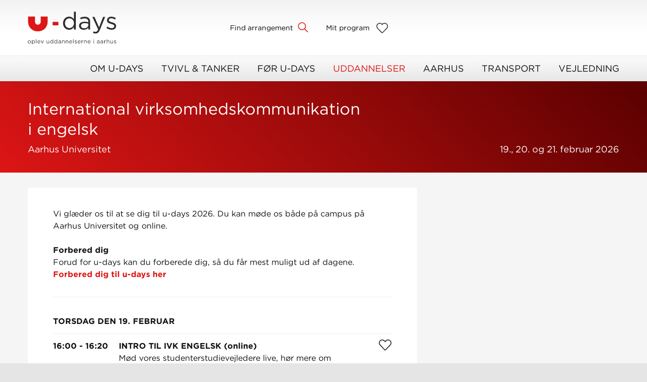

--- FILE ---
content_type: text/html; charset=utf-8
request_url: https://udays.dk/uddannelser/medier-kommunikation-og-information/international-virksomhedskommunikation-i-engelsk/
body_size: 7992
content:
<!DOCTYPE html>
<html lang="da">
	<head>
		<title>International virksomhedskommunikation i engelsk</title>
		<meta charset="UTF-8" />
		<meta name="viewport" content="width=device-width, initial-scale=1, maximum-scale=5,viewport-fit=cover" />
<script async id="CookieConsent" src="https://policy.app.cookieinformation.com/uc.js" data-culture="da" type="text/javascript"></script><script>
window.addEventListener('CookieInformationConsentGiven', function(event) {
if (CookieInformation.getConsentGivenFor('cookie_cat_statistic')) {
(function(w,d,s,l,i){w[l]=w[l]||[];w[l].push({'gtm.start':
new Date().getTime(),event:'gtm.js'});var f=d.getElementsByTagName(s)[0],
j=d.createElement(s),dl=l!='dataLayer'?'&l='+l:'';j.async=true;j.src=
'//www.googletagmanager.com/gtm.js?id='+i+dl;f.parentNode.insertBefore(j,f);
})(window,document,'script','dataLayer','GTM-K5HTJS2');

}
if (CookieInformation.getConsentGivenFor('cookie_cat_marketing')) {
!function(f,b,e,v,n,t,s)
{if(f.fbq)return;n=f.fbq=function(){n.callMethod?
n.callMethod.apply(n,arguments):n.queue.push(arguments)};
if(!f._fbq)f._fbq=n;n.push=n;n.loaded=!0;n.version='2.0';
n.queue=[];t=b.createElement(e);t.async=!0;
t.src=v;s=b.getElementsByTagName(e)[0];
s.parentNode.insertBefore(t,s)}(window, document,'script',
'https://connect.facebook.net/en_US/fbevents.js');
fbq('init', '813863528728063');
fbq('track', 'PageView');
}
}, false);
</script>
<script language="JavaScript" type="text/javascript">
   function Init(){
document.querySelector('html').setAttribute('data-nodeid',497);

   }
   window.onload = Init;
</script>

<script>
//<![CDATA[

function updateFavorites(){

  $.ajax({
    type: "POST",
    url: '/async.asp?guid=42de903d-e7da-4087-8cbd-870cfc56fb3a&type=2&method=UpdateFavorites',
    data: $('form#eventids').serialize(),
    success: function(response)
    {


    }, error: function(error)
    {
      soa_v1(JSON.parse(error.responseText).ResponseText);
    }
  });     

}

//]]>
</script>

<style type="text/css">
nav{ background: url(/files/layout/css/bg-nav.png) repeat-x; }
nav .container { height: 51px; }

nav .container ul.menu{ display: block; text-align: right; padding-top: 1px; }
nav .container ul.menu li{ display: inline-block; text-align: center; margin-left: 30px; }
nav .container ul.menu li a{ font-size: 18px; line-height: 50px; color: #111; text-transform: uppercase; }
nav .container ul.menu li a.True{ color: #dd1515; }
nav .container ul.menu li a:hover{ color: #dd1515; transition: all .2s ease; }

@media (min-width: 768px){
  nav div.wrapper{ display: block; }
}

@media (max-width: 767px){
  nav div.wrapper{ display: none; }
  nav .container{ height: auto; }
  aside.panel a.logo img{ height: 40px; width: auto; } 
}
</style>

<script>
//<![CDATA[

var tag = document.createElement('script');

tag.src = "https://www.youtube.com/iframe_api";
var firstScriptTag = document.getElementsByTagName('script')[0];
firstScriptTag.parentNode.insertBefore(tag, firstScriptTag);

document.addEventListener('DOMContentLoaded', function(){

  $('#coiOverlay a').each(function(){

    if( $(this).html() == '' ){
      $(this).remove();
    }

    if( $(this).attr('href') == '' ){
      $(this).remove();
    }    

  }); 

  //$('div.sticky-side').stick_in_parent({offset_top : 191});

  $('div.search input[name=phrase]').autocomplete({
    source: '/async.asp?guid=831d2fcc-257c-4922-a089-16ca1e0d11a5&type=2&method=AutoCompleteEducations',
    minLength: 2,
    select: function( event, ui ) {

      document.location = ui.item.url;

      //        $.get('/async.asp?guid=831d2fcc-257c-4922-a089-16ca1e0d11a5&type=2&method=EducationUrl&educationid='+ui.item.id, function(response){
      //          document.location = response;
      //        });        

    }
  });    

  $('div.search input[name=q]').autocomplete({
    source: '/async.asp?guid=831d2fcc-257c-4922-a089-16ca1e0d11a5&type=2&method=AutoCompleteEducations',
    minLength: 2,
    select: function( event, ui ) {

      loadMapForSelectedEducation( ui.item.id, ui.item.url );

      $('#previousView').show();

    }, open: function( event, ui ) {

      if(ui){
        $('#helptext').fadeOut();
      };
    }

  });   

  $('#citater').load('/async.asp?method=Citater&type=3',function(){

    var total = $('#citater .citat').length, // get the number of slides
        rand = Math.floor( Math.random() * total ); // random number

    $('#citater').slick({
      autoplay: true,
      autoplaySpeed: 7000,
      arrows: false,
      fade: true,
      pauseOnHover: false,
      initialSlide: rand 
    });

  });  

});

//]]>
</script>
<link rel="preconnect" href="https://cloud.typography.com">
<link href="https://cloud.typography.com/7078132/754246/css/fonts.css" rel="stylesheet">
<link href="/files/layout/css/bootstrap-grid.min.css" rel="stylesheet">
<link href="/files/layout/css/critical.css?v=1.01" rel="stylesheet">
<link rel="preload" as="style" href="https://cloud.typography.com/7078132/754246/css/fonts.css">
<link rel="preload" as="style" href="/files/layout/css/bootstrap-grid.min.css">
<link rel="preload" as="style" href="/files/layout/css/critical.css?v=1.01">
<link media="print" onload="this.onload=null;this.removeAttribute('media');" href="/files/layout/css/main.css" rel="stylesheet" >
<link media="print" onload="this.onload=null;this.removeAttribute('media');" href="/files/layout/slick/slick.css" rel="stylesheet" >
<link media="print" onload="this.onload=null;this.removeAttribute('media');" href="/files/layout/jquery/jquery-ui.css" rel="stylesheet" >

<script>
//<![CDATA[

document.addEventListener('DOMContentLoaded', function(){
  
  $.getScript('/files/layout/jquery/ajrselect.js');  

  $.getScript('/files/layout/jquery/sticky-kit.min.js', function( data, textStatus, jqxhr ) {

    $('div.sticky-side').stick_in_parent({offset_top : 191});

  });


});

function registerEventOverlay(timestampid){

  $.ajax({
    type: "POST",
    url: '/async.asp?guid=1afab468-937d-4f76-b0e3-18bc2c175750&type=1&method=RegisterEventForm',
    data: { timestampid },
    success: function(response)
    {

      so_v1(response);
      initAjrSelect();

    },error: function (error) {
      soa_v1(JSON.parse(error.responseText).ResponseText);
    }
  });  

}

function verifySignup(event, form){
  
  event.preventDefault();
  
  hoa_v1();
  
  const formData = new FormData(form);

  let site_key = '6LfpDhksAAAAAFM4p4EH6Tw0s2_JJbWDyo0KqC4w';

  grecaptcha.ready(function() {
    grecaptcha.execute(site_key, {action: 'submit'}).then(function(token) {

      formData.append('token', token);

      $.ajax({
        type: "POST",
        url: '/async.asp?guid=1afab468-937d-4f76-b0e3-18bc2c175750&type=1&method=VerifyToken',
        data: formData,
        processData: false,
        contentType: false,
        success: function(response)
        {

          so_v1(response);

        },error: function (error) {
          soa_v1(JSON.parse(error.responseText).ResponseText);
        }
      });

    });
  });  
  
}

//]]>
</script>
<style type="text/css">
@import url(/files/layout/css/education.css);figure{ display: block; overflow: hidden; padding-top: 56.25%; position: relative; }figure > iframe{ position: absolute; inset: 0; width: 100%; height: 100%; object-fit: cover; }a.button.small{ font-size: 12px; padding: 0 15px; line-height: 32px; }div.dd > label{ width: 95px; }div.dd > label > span{ display: none; }div.phone-wrapper{ display: flex; margin-bottom: 10px; }div.phone-wrapper div.dd ul{ width: 140px; }div.phone-wrapper div.dd ul li::before{ display: none; }div.phone-wrapper div.field{ margin-left: 10px; }div.phone-wrapper div.field.placeholder {    -ms-flex-preferred-size: 0;    flex-basis: 0;    -ms-flex-positive: 1;    flex-grow: 1;    max-width: 100%;}</style>
<meta name="Description" content="" />



	</head>
	<body>
<div class="sticky-header">

<aside class="panel">
	<div class="container">
		<div class="row align-items-center">
			<div class="col-8 col-sm-4">
				<a class="logo" href="/" title="Til forside"><img src="/files/layout/css/logo_payoff.svg" width="175" height="65" alt="Udays logo">				</a>
			</div>
			<div class="col-4 col-sm-8 alignright">
<div class="flex">	<div><label><a href="/find-arrangement/">Find arrangement</a></label></div>	<div><a href="/find-arrangement/"><svg id="Layer_1" data-name="Layer 1" xmlns="http://www.w3.org/2000/svg" width="8.1139mm" height="8.11mm" viewBox="0 0 23 22.989"><defs><style>.cls-1{fill:#dd1515;}.cls-2{fill:#fff;}</style></defs><title>Ikoner</title><rect class="cls-1" x="15.8787" y="7.5503" width="0.1333" height="16.8888" transform="translate(-6.6397 15.9598) rotate(-45)"/><rect class="cls-1" x="14.9875" y="6.6593" width="1.9162" height="18.6713" rx="0.8914" transform="translate(-6.6398 15.96) rotate(-45)"/><circle class="cls-2" cx="9.0691" cy="9.118" r="8.059"/><path class="cls-1" d="M15.3828,15.4321a8.9294,8.9294,0,1,1,0-12.6277A8.939,8.939,0,0,1,15.3828,15.4321ZM3.9856,4.0349a7.1887,7.1887,0,1,0,10.1663,0A7.1965,7.1965,0,0,0,3.9856,4.0349Z"/></svg></a>
	</div>	<div><label><a href="/u-days/mit-program/">Mit program</a></label></div>	<div>		<div class="favorites linkable"><a id="favlist" href="/u-days/mit-program/" title="Favoritter">&nbsp;</a></div>
		<form id="eventids"></form>
	</div></div>				<ul class="burger"><li></li><li></li><li></li></ul>
			</div>
		</div>
	</div>
</aside>


<nav>
	<div class="container">
		<div class="wrapper">
			<ul class="menu">
				<li><a class="False" href="/om-u-days/">Om u-days</a></li>				<li><a class="False" href="/tvivl/tanker/">Tvivl & Tanker</a></li>				<li><a class="False" href="/foer-u-days/">Før u-days</a></li>				<li><a class="True" href="/uddannelser/">Uddannelser</a></li>				<li><a class="False" href="/aarhus/">Aarhus</a></li>				<li><a class="False" href="/transport/">Transport</a></li>				<li><a class="False" href="/studievejledning/">Vejledning</a></li>			</ul>
		</div>
	</div>
</nav>


</div>

<main>

<article class="intro">
	<div class="container">
		<div class="row align-items-end">
			<div class="col-md-7 col-lg-6 col-xl-7">
				<div class="text"><h1>International virksomheds&shy;kommunikation i engelsk</h1>Aarhus Universitet				</div>
			</div>
			<div class="col-md-5 col-lg-6 col-xl-5 alignright">
19., 20. og 21. februar 2026			</div>
		</div>
	</div>	
</article>
<article class="education">
	<div class="container">
		<div class="row">
			<div class="col-xl-8">
				<div class="text bg-white">
<div class="block"><p>Vi glæder os til at se dig til u-days 2026. Du kan møde os både på campus på Aarhus Universitet og online.&nbsp;<br>&nbsp;</p>
<p><strong>Forbered dig</strong>&nbsp;</p>
<p>Forud for&nbsp;u-days kan du forberede dig, så du får mest muligt ud af dagene.&nbsp;<a href="https://udays.dk/foer-udays/" target="_blank" rel="noreferrer noopener"><strong>Forbered dig til u-days her</strong></a>&nbsp;</p></div><div class="block"><table class="program"><tr><th colspan="2"><br><b class="ucase">Torsdag den 19. februar</b></th></tr><tr class="program-line">	<td><label>16:00 - 16:20</label></td>	<td class="info">		<b>INTRO TIL IVK ENGELSK (online)</b>		<div><p>Mød vores studenterstudievejledere live, hør mere om uddannelsen og stil spørgsmål undervejs i onlineoplægget.&nbsp;<br></p><p></p>
<p>PS: Fra den 1. marts vil du kunne se videoer om alle bacheloruddannelser på Aarhus Universitet på bachelor.au.dk.&nbsp;</p></div><a class="fav" data-id="2595" href="javascript:void()" aria-label="Favorit"></a>
<small class="showmore" onclick="$(this).next().fadeToggle()">Lokation</small>
<div class="arrow_box moreinfo">
Online<br/>
</div>
	</td></tr><tr><th colspan="2"><br><b class="ucase">Fredag den 20. februar</b></th></tr><tr class="program-line">	<td><label>13:00 - 16:00</label></td>	<td class="info">		<b>BESØG UDDANNELSEN</b>		<div><p><strong><br></strong></p>
<p><strong>13.00-13.30: Intro til IVK Engelsk</strong> </p>
<p>Oplæg ved studenterstudievejlederen om studiets opbygning, fag, adgangskrav, studiemiljø, mm. </p>
<p></p>
<p>  </p>
<p><strong>13.30-13.55: Miniforelæsning: Virksomhedskommunikation og PR v. lektor Leila </strong><strong>Trapp  </strong></p>
<p>Få en smagsprøve på ét af studiets fagområder, når underviser Lelia Trapp introducerer til emnet virksomhedskommunikation og PR.  </p>
<p></p>
<p>  </p>
<p><strong>13.55-14.20: Miniforelæsning: Translation v. lektor Anne Schjoldager </strong> </p>
<p>Få endnu en smagsprøve, når underviser Anne Schjoldager introducerer til, hvordan man på studiet kan arbejde med oversættelse. Der vil også være små øvelser undervejs.   </p>
<p></p>
<p>  </p>
<p><strong>14.20-14.30: Pause </strong> </p>
<p></p>
<p>  </p>
<p><strong>14.30-15.00: Miniworkshop: Politik og kultur i et erhvervsperspektiv v. lektor Antoinette Fage-Butler </strong></p>
<p>Her kan du få et indtryk af, hvordan det er at arbejde med politik og kultur i et erhvervsperspektiv, med blik på de engelsktalende markeder. Der er her mulighed for at arbejde med et eksempel på en case, der tager udgangspunkt i undervisningen på uddannelsen. </p>
<p></p>
<p>  </p>
<p><strong>15.00-15.15: Karrieremuligheder og fremtidsdrømme</strong> </p>
<p>En af uddannelsens studievejledere fortæller om, hvad uddannelsen kan bruges til.   </p>
<p></p>
<p><strong>15:15-15:25: Pause </strong> </p>
<p></p>
<p>  </p>
<p><strong>15.25-15.50: Oplæg og paneldebat: Livet som studerende</strong> </p>
<p>Studerende på IVK Engelsk kommer forbi og vil fortælle om deres erfaringer med studievalg, deres oplevelser af studiet og deres tanker om fremtiden. Her vil der også være rig mulighed for at stille spørgsmål om både det faglige og det sociale på uddannelsen.  </p>
<p></p>
<p>  </p>
<p><strong>15.50-16.00: Opsamling og tak for i dag </strong> </p>
<p>Vi samler op på dagen og laver en kort evaluering.  </p>
<p></p></div><a class="fav" data-id="2479" href="javascript:void()" aria-label="Favorit"></a>
<small class="showmore" onclick="$(this).next().fadeToggle()">Lokation</small>
<div class="arrow_box moreinfo">
Aarhus Universitet, Nobelparken<br/>
Jens Chr. Skous Vej 2<br/>
8000 Aarhus C<br/>
Bygning: 1485<br/>
Lokale: 123<br/>
<a href="http://maps.google.com/?q=Jens Chr. Skous Vej 2+8000+Aarhus C" target="_blank" rel="noopener">Find vej</a><br>
</div>
	</td></tr><tr><th colspan="2"><br><b class="ucase">Lørdag den 21. februar</b></th></tr><tr class="program-line">	<td><label>10:00 - 15:00</label></td>	<td class="info">		<b>UDDANNELSESMESSE</b>		<div><p>Hør oplæg og tal med vejledere fra alle uddannelser. Du kan møde alle vores uddannelser på en gang. Hør studerendes oplæg om, hvad det vil sige at læse på en bestemt uddannelse, hvad det kræver at søge ind og om studielivet på Aarhus Universitet.&nbsp;<br> &nbsp;<br>Du kan også høre om optagelse og SU og meget mere.&nbsp;<br> &nbsp;<br><a href="https://udays.dk/uddannelser/oevrige-aktiviteter/uddannelsesmesse-paa-aarhus-universitet/" target="_blank" rel="noreferrer noopener"><strong>Se lørdagsprogram</strong></a></p></div><a class="fav" data-id="2477" href="javascript:void()" aria-label="Favorit"></a>
<small class="showmore" onclick="$(this).next().fadeToggle()">Lokation</small>
<div class="arrow_box moreinfo">
Aarhus Universitet<br/>
Bartholins Allé 3<br/>
8000 Aarhus C<br/>
Bygning: Søauditorierne<br/>
<a href="http://maps.google.com/?q=Bartholins Allé 3+8000+Aarhus C" target="_blank" rel="noopener">Find vej</a><br>
</div>
	</td></tr><tr class="program-line">	<td><label>10:00 - 10:45</label></td>	<td class="info">		<b>TVÆRFAGLIGT OPLÆG</b>		<div><p>Bliv klogere på International virksomhedskommunikation i Engelsk, Spansk, Tysk og Fransk samt de humanistiske sproguddannelser, når studievejlederne fra 
de forskellige uddannelser fortæller om forskelle og ligheder.<br></p></div><a class="fav" data-id="3044" href="javascript:void()" aria-label="Favorit"></a>
<small class="showmore" onclick="$(this).next().fadeToggle()">Lokation</small>
<div class="arrow_box moreinfo">
Aarhus Universitet<br/>
Bartholins Allé 3<br/>
8000 Aarhus C<br/>
Bygning: Søauditorierne<br/>
<a href="http://maps.google.com/?q=Bartholins Allé 3+8000+Aarhus C" target="_blank" rel="noopener">Find vej</a><br>
</div>
	</td></tr></table></div><div class="block"><p><strong>KONTAKT</strong></p>
<p><br><strong>Spørgsmål til uddannelsen? </strong><br></p>
<p>Skriv til: sprogfagenes.studievejledning.arts@au.dk<br><strong><br>Spørgsmål til programmet eller
andet på u-days.dk?</strong><br></p>
<p>Skriv til: sprogfagenes.studievejledning.arts@au.dk</p>
<p>Tlf: 93522561</p>
<p></p>
<p><strong>Brug for parkering eller vejvisning?</strong></p>
<p><a target="_blank" href="https://bachelor.au.dk/tvivl/besoeg/udays#c3050146" rel="noopener">Find gratis AU-parkering</a><br><a target="_blank" href="https://www.au.dk/om/organisation/find-au/bygningskort" rel="noopener">Find bygning og lokale</a></p>
<p></p>
<p><strong>Brug for mere information?</strong></p>
<p><a href="http://bachelor.au.dk/virksomhedskommunikation-engelsk/" target="_blank" rel="noopener">Læs om International virksomhedskommunikation i Engelsk</a><br></p>
<p><a target="_blank" href="https://www.bachelor.au.dk/" rel="noopener">Se alle Aarhus Universitets uddannelser</a></p></div>				</div>
			</div>
			<div class="col-xl-4">
<div class="sticky-side">
				<div id="citater" class="slick text"></div>
</div>
			</div>
		</div>
	</div>
</article>



</main>

<footer class="">
	<div class="container">
		<div class="row">
			<div class="col-lg-5 col-md-6">
		<a class="logo" href="/" title="Til forside"><img loading="lazy" src="/files/layout/css/logo-footer.svg" width="175" height="44" alt="Udays logo"></a>
<p class="preline">19., 20. og 21. februar 2026</p><br><p class="preline">u-days i Aarhus er Danmarks største åbent hus for videregående uddannelser. </div>
			<div class="col-lg-3 offset-lg-1">
<label>Links</label>
<div class="wrapper">
<ul>
	<li><a class="False" href="/om-u-days/">Om u-days</a></li>
	<li><a class="False" href="/foer-u-days/">Før u-days</a></li>
	<li><a class="True" href="/uddannelser/">Uddannelser</a></li>
	<li><a class="False" href="/aarhus/">Aarhus</a></li>
	<li><a class="False" href="/transport/">Transport</a></li>
	<li><a class="False" href="/studievejledning/">Vejledning</a></li>
	<li class="adaptive"><br></li><li><a href="https://udays.dk/persondatapolitik/">Persondatapolitik</a></li>
	<li><a href="javascript:CookieConsent.renew()">Cookiepolitik</a></li>
</ul>
</div>
			</div>
			<div class="col-lg-3 col-md-6">
<label>Kontakt</label>
<p class="preline">Projektledelsen for u-days
AU Events og
Kommunikationsstøtte

E-mail:
<a href="mailto:udays@au.dk">udays@au.dk</a>

<a href="https://www.instagram.com/udaysaarhus/" target="_blank" rel="noopener">Følg u-days på Instagram</a></p>
			</div>
		</div>
	</div>
</footer>


<script defer src="/files/layout/jquery/jquery-3.6.4.min.js"></script>
<script defer src="/files/layout/jquery/tools.js"></script>
<script defer src="/files/layout/jquery/scripts.js"></script>
<script defer src="/files/layout/jquery/jquery-ui.min.js"></script>
<script defer src="/files/layout/slick/slick.min.js"></script>
<script defer src="/files/layout/jquery/js.cookie.js"></script>
<script defer src="/files/layout/jquery/fav.js"></script>

	</body>
</html>


--- FILE ---
content_type: text/css
request_url: https://cloud.typography.com/7078132/754246/css/fonts.css
body_size: 47230
content:

/*
	Copyright (C) 2011-2021 Hoefler & Co.
	This software is the property of Hoefler & Co. (H&Co).
	Your right to access and use this software is subject to the
	applicable License Agreement, or Terms of Service, that exists
	between you and H&Co. If no such agreement exists, you may not
	access or use this software for any purpose.
	This software may only be hosted at the locations specified in
	the applicable License Agreement or Terms of Service, and only
	for the purposes expressly set forth therein. You may not copy,
	modify, convert, create derivative works from or distribute this
	software in any way, or make it accessible to any third party,
	without first obtaining the written permission of H&Co.
	For more information, please visit us at http://typography.com.
	196535-84737-20210202
*/

@font-face{ font-family: "Gotham A"; src: url([data-uri]); font-weight:300; font-style:normal; } @font-face{ font-family: "Gotham B"; src: url([data-uri]); font-weight:300; font-style:normal; } @font-face{ font-family: "Gotham A"; src: url([data-uri]); font-weight:400; font-style:normal; } @font-face{ font-family: "Gotham B"; src: url([data-uri]); font-weight:400; font-style:normal; } @font-face{ font-family: "Gotham A"; src: url([data-uri]); font-weight:700; font-style:normal; } @font-face{ font-family: "Gotham B"; src: url([data-uri]); font-weight:700; font-style:normal; } 

--- FILE ---
content_type: text/css
request_url: https://udays.dk/files/layout/css/critical.css?v=1.01
body_size: 3010
content:
/*
font-family: 'Open Sans', sans-serif;
font-family: 'Gotham A', 'Gotham B'; font-weight: 300; font-style: normal;
font-family: 'Gotham A', 'Gotham B'; font-weight: 400; font-style: normal;
font-family: 'Gotham A', 'Gotham B'; font-weight: 700; font-style: normal;
*/
.abscenter{ position: absolute; top: 50%; left: 50%; -webkit-transform: translate(-50%,-50%); -ms-transform: translate(-50%,-50%); transform: translate(-50%,-50%); }
.alignright { text-align: right; }

img, svg, iframe, picture { vertical-align: middle; min-height: 1px; min-width: 1px; }

div.sticky-header > aside,
div.sticky-header > nav{ max-width: 2400px; margin-left: auto; margin-right: auto; }
main{ max-width: 2400px; margin-left: auto; margin-right: auto; background-color: #f5f5f5; }
footer{ max-width: 2400px; margin-left: auto; margin-right: auto; }

div.sticky-header > nav{ box-shadow: 0 1px 2px rgb(0 0 0 / 10%); }

:root {
  font-family: 'Gotham A', 'Gotham B', sans-serif; font-size: 16px; line-height: 1.5; text-rendering: optimizeLegibility; color: #111;
}

*, *:before, *:after { -webkit-box-sizing: border-box; -moz-box-sizing: border-box; box-sizing: border-box; }
*{ margin: 0; outline: none; -webkit-text-size-adjust: none; }

body{ background-color: #e5e5e5; padding-top: 161px; }

article.education .col-xl-8 .text p,
article.education .col-xl-8 .text ul,
article.education .col-xl-8 .text div{ /*font-family: 'Open Sans', sans-serif; */ }

div.sticky-header{ position: fixed; z-index: 5; width: 100%; height: 161px; top: 0; }

main{ display: block; }

p:empty{ display: block; min-height: 1.5rem; }
p.preline{ white-space: pre-line; }

ul{ list-style-type: none; margin: 0; padding: 0; }
ul li{ background: none; padding: 0; position: relative; }

a{ color: #dd1515; text-decoration: none; cursor: pointer; display: inline-block; position: relative; z-index: 1; }
a:hover,a:focus{ color: inherit; text-decoration: none; }

article .text a:not(.button):hover{ text-decoration: underline; }

article div.bg-white.text a:not(.button):hover,
article div.bg-white .text a:not(.button):hover{ color: #dd1515; }

h1,h2,h3,h4{ font-weight: normal; line-height: 1.25; }
h1 { font-size: 28px; margin-bottom: 1rem; }
h2 { font-size: 28px; margin-bottom: 1rem; }
h3 { font-size: 18px; margin-bottom: 1rem; }
h4 { font-size: 16px; margin-bottom: 1rem; text-transform: uppercase; }

.text h1:not(.no-line)::after, 
.text h2:not(.no-line)::after {
  content: "";
  display: block;
  width: 50px;
  height: 3px;
  background: #dd1515;
  margin-top: 1rem;
}

.bg-primary .text h2:not(.no-line)::after { background: #fff; }

section,article,footer{ padding: 80px 0; }
section.areas{ padding: 30px 0 0 0; }

.button{ text-align: center; display: inline-block; padding: 0 25px; line-height: 42px; position: relative; background-color: #c71010; color: #fff; z-index: 1; border-radius: 3px; font-size: 18px; border: none; }
.button button{ cursor: pointer; background: unset; border: unset; padding: 0 25px; margin: 0 -25px; line-height: 42px; color: #fff; font-family: 'Gotham A', 'Gotham B', sans-serif; font-size: 16px; }

a.underline{ border-bottom: 1px solid; border-color: inherit; }

a.outline{ border: 1px solid; border-color: inherit; padding: 0 20px; line-height: 40px; border-radius: 3px; }

table.invoice td > label{ display: none; }

.bg-white{ background-color: #fff; }
.bg-offwhite{ background-color: #f5f5f5; }
.bg-primary{ background-color: #dd1515; color: #fff!important; }
.bg-secondary{ background-color: #323334; color: #fff; }

.bg-primary a,
.bg-secondary a{ color: inherit; }

article div.image img{ max-width: 100%; height: auto; }

div.mosaik-wrap > div.row > article div.container{ }

.one-third{ display: block; position: relative; height: 325px; margin-bottom: 30px; transition: all .2s ease; }
.text.one-third{ padding: 40px 50px; color: #111; }
.text.one-third a{ color: inherit; }

section.areas .text.one-third{ font-size: 24px; background-color: #fff; }

article.intro{ font-size: 18px; line-height: 1.3; background-color: #dd1515; color: #fff; padding: 35px 0; }
article.intro label{ display: inline-block; line-height: 34px; padding: 0 15px; color: #fff; background-color: #323334; font-size: 16px; }
article.intro label + div{ margin-top: 10px; }

article.intro h1{ font-size: 32px; margin-bottom: 0.5rem; }
article.intro h1::after{ display: none!important; }

article.intro{
  background: -moz-linear-gradient(45deg,  #dd1515 0%, #5a0000 100%); /* FF3.6-15 */
  background: -webkit-linear-gradient(45deg,  #dd1515 0%,#5a0000 100%); /* Chrome10-25,Safari5.1-6 */
  background: linear-gradient(45deg,  #dd1515 0%,#5a0000 100%); /* W3C, IE10+, FF16+, Chrome26+, Opera12+, Safari7+ */
  filter: progid:DXImageTransform.Microsoft.gradient( startColorstr='#dd1515', endColorstr='#5a0000',GradientType=1 );
}

.u-icon svg{ width: 22px; height: 29px; margin-bottom: 10px; }
.u-icon svg .cls-1{ fill: #fff; }
.bg-white .u-icon svg .cls-1{ fill: #dd1515; }
.bg-offwhite .u-icon svg .cls-1{ fill: #dd1515; }

#citater{ padding-top: 0; }
#citater blockquote{ font-size: 18px; }
#citater .u-icon svg{ margin-bottom: 6px; }
#citater .u-icon svg .cls-1 { fill: #dd1515; }
#citater p{ font-size: 14px; }
#citater blockquote + p{ margin-top: .5rem; }

div.mosaik-wrap{ padding-top: 30px; }

article.intro + article.v1{ margin-top: 30px; }

article.v1{ padding: 0; padding-bottom: 30px; }
article.v1 .container .row{ margin: 0; }
article.v1 .container .row > div{ padding: 0; }

main > article.v1:first-child div.row{ padding-top: 30px; }

main > article.v1:first-child div.row.bg-primary,
main > article.v1:first-child div.row.bg-secondary,
main > article.v1:first-child div.row.bg-white{ padding-top: 0}

article.v1 .container .row div.image img{ width: 100%; max-width: unset; }

article.v1 .container .row div.text{ padding: 0 30px; }

article.v1 .container .row.bg-primary div.text,
article.v1 .container .row.bg-secondary div.text,
article.v1 .container .row.bg-white div.text{ padding: 40px 50px; }

article .col-auto.image { width: 800px; max-width: calc(100% - 370px); overflow: hidden; position: relative; z-index: 1; }
article .col-auto .image img{ position: absolute; top: 0; left: 0; z-index: 2; }
article .col-auto .text{ width: 370px; }

.play svg{ width: 100px; height: 80px; opacity: 1; fill: #c71010; }
.play svg{ transition: all .3s }
.play:hover svg{ opacity: 1; }


aside.panel{ background: url(/files/layout/css/bg-panel.png) repeat-x; }
aside.panel .container .row{ height: 110px; }
aside.panel a.logo{ }
aside.panel div.days{ display: inline-block; background-color: #f6f6f6; line-height: 44px; padding: 0 24px; vertical-align: bottom; margin-left: 30px; }

aside.panel div.search{ display: inline-block; width: 470px; position: relative; }
aside.panel div.search form input{ background-color: #fff; width: 100%; height: 50px; padding: 4px 73px 0 20px; border: 1px solid #efefef; }
aside.panel div.search form i{ display: block; width: 53px; height: 50px; position: absolute; top: 0; right: 0; background: url(/files/layout/css/icon-search.png) no-repeat;  }

aside.panel div.search form i::before{ content: ""; display: block; width: 53px; height: 50px; background: url(/files/layout/css/icon-search.svg) center center no-repeat; background-size: 23px 23px; }

aside.panel div.favorites{ display: inline-block; width: 50px; height: 50px; vertical-align: bottom; }

aside.panel div.favorites > a { display: inline-block; width: 50px; height: 50px; background: url(/files/layout/css/fav.svg) center center no-repeat; background-size: 26px 23px; }

aside.panel div.favorites > a.pulse { background: url(/files/layout/css/faved.svg) center center no-repeat; text-align: center; line-height: 48px; font-size: 10px; color: #fff; padding-left: 1px; background-size: 24px auto; }

div.flex{ display: flex; justify-content: end; align-items: center; }
div.flex label{ font-size: 14px; }
div.flex label a{ color: initial; }
div.flex label a:hover{ color: #dd1515; }
div.flex svg{ height: 20px; margin-left: 4px; margin-right: 30px; position: relative; top: -2px; }

@media (max-width: 767px) {
  div.flex label a{ display: none; }
  div.flex svg{ margin-right: 0; }
}

@media (min-device-width: 1024px){

  .button:hover{ color: #fff; }
  .button:hover::before { width: 100%; transition: all .2s ease-in; }

  .button{ background: none!important; }
  .button::after { content: ""; display: block; position: absolute; top: 0; left: 0; width: 100%; height: 100%; z-index: -2; border-radius: 3px; }
  .button::before { content: ""; display: block; position: absolute; top: 0; left: 0; width: 0; height: 100%; z-index: -1; transition: all .2s ease-out; border-radius: 3px; }

  a.chevron:hover::after{ -webkit-animation: chevron 1s infinite ease-in; }

  a.button::before { background: rgba(131,0,0,1); }
  a.button::after { background: rgba(221,21,21,1); }

}

@media (max-width: 991px){
	article.v1 .container .row { margin: 0 -15px; } 
	article.v1 .container .row > div { padding: 0 15px; }
	article.v1 .container .row > div .text { padding: 15px; }

}

@media (max-width: 767px){

  div.sticky-header{ height: 70px; }
  body{ padding-top: 70px; }

  ul.burger { position: absolute; right: 15px; cursor: pointer; }
  ul.burger { background: rgba(0,0,0,0); padding: 0; width: 30px; top: calc(50% - 9px); display: block; }
  ul.burger li{ display: block; height: 3px; background: #00263A; margin: 0; padding: 0; border-radius: 2px; }
  ul.burger li:nth-child(2){ margin: 4px 0; transition: all 0.3s ease; }

  ul.burger.open li:nth-child(1){ -webkit-transform: rotate(45deg); transform: rotate(45deg); transition: all 0.3s ease; position: relative; top: 9px; }
  ul.burger.open li:nth-child(2){ display: none; } 
  ul.burger.open li:nth-child(3){ -webkit-transform: rotate(-45deg); transform: rotate(-45deg); transition: all 0.3s ease; position: relative; top: 6px; }	
  
  nav { background: #fff; }

  nav.open{ border-top: 1px solid #f5f5f5; box-shadow: 0 3px 4px 0 rgb(0 0 0 / 3%); }
  
  nav .container ul.menu{ padding: 15px 0; margin-top: 70px; }
  
  nav.open div.wrapper{ display: block; }
  nav .container ul.menu li { margin-left: 0; display: block; }	

  aside.panel div.search{ display: none; position: absolute; height: 50px; width: calc(100vw - 30px)!important; top: 75px; right: 15px; }
  aside.panel div.search input{ width: 100%; }
  aside.panel .container .row { height: 70px; }
  aside.panel div.favorites { margin-right: 40px; float: right; }
  
  aside.panel div.search.open{ display: block; }

  ul.ui-autocomplete{ max-width: calc(100vw - 30px); }  

}

@media (max-width: 775px){
  
  article.intro h1{ font-size: 28px; }

}

@media (max-width: 575px){
	a.button { font-size: 14px; }
	.image > a { display: block; }
	.image > a > img{ width: 100%; height: auto; }

	article.intro, section, article, footer { padding: 25px 0; }
	article.intro label { font-size: 14px; }

	article.v1 .container .row > div .text { padding: 15px 0 20px 0; }

	article  div.row > div.image,
	article .flex-row-reverse > div.image,
	article .col-auto.image{ padding: 0!important; }


	article .image > .image{ padding: 0!important; }
	article .image > .image > img{ width: 100%; height: auto; }


	article.intro div.alignright{ text-align: left; margin-top: 2rem; }



}

--- FILE ---
content_type: text/css
request_url: https://udays.dk/files/layout/css/education.css
body_size: 1303
content:
article.education{ padding: 30px 0; }
article.education h2{ font-size: 24px; }
article.education .text{ padding: 40px 50px; }
article.education .text + .text{ margin-top: 30px; }
article.education .text.bg-secondary a:hover{ text-decoration: underline; }
article.education .moreinfo{ display: none; font-size: 14px; }
article.education .row.event + .row.event{ margin-top: 30px; }

article.education .text h2 + small{
  display: block;
  line-height: 1.3;
  margin-bottom: 1rem;
  margin-left: -50px;
  margin-right: -50px;
  padding: 20px 50px;
  color: #fff;
  background: -moz-linear-gradient(45deg, #dd1515 0%, #5a0000 100%);
  background: -webkit-linear-gradient(45deg, #dd1515 0%,#5a0000 100%);
  background: linear-gradient(45deg, #dd1515 0%,#5a0000 100%);
  filter: progid:DXImageTransform.Microsoft.gradient( startColorstr='#dd1515', endColorstr='#5a0000',GradientType=1 );  
}

article.education .text h3{ font-size: 18px; font-weight: normal; text-transform: uppercase; }

article.education .text div.block + div.block{ margin-top: 2rem; }

table.program { border-top: 1px solid #eee; width: 100%; }

table.program th{ vertical-align: top; padding: 12px 0; border-bottom: 1px solid #eee; padding-right: 15px; text-align: left; }

table.program td{ vertical-align: top; padding: 12px 0; border-bottom: 1px solid #eee; }
table.program td:first-child{ padding-right: 15px; }

table.program > tbody > tr.program-line > td:first-child{ white-space: nowrap; }

table.program > tbody > tr.program-line table{ width: 100%; }
table.program > tbody > tr.program-line table td{ border: none; }
table.program > tbody > tr.program-line td.info{  position: relative; padding-right: 30px; }
table.program > tbody > tr.program-line td.info a.fav{ position: absolute; top: 10px; right: 0; }


table.program > tbody > tr.program-line em{ font-style: normal; opacity: 0.75; font-size: 12px; }

small.showmore{ display: block; margin-top: 1rem; color: #dd1515; cursor: pointer; font-size: 14px; }

table.program td > label{ font-weight: 700; }

table.program > tbody > tr > td:first-child{ white-space: nowrap; padding-right: 15px; width: 130px; }

.arrow_box {
  position: relative;
  top: 10px;
  background: #fff;
  border: 1px solid #efefef;
  border-radius: 3px;
  padding: 15px 20px;
  margin-bottom: 2rem;
}
.arrow_box:after, .arrow_box:before {
  bottom: 100%;
  left: 30px;
  border: solid transparent;
  content: "";
  height: 0;
  width: 0;
  position: absolute;
  pointer-events: none;
}

.arrow_box:after {
  border-color: rgba(255, 255, 255, 0);
  border-bottom-color: #fff;
  border-width: 10px;
  margin-left: -10px;
}
.arrow_box:before {
  border-color: rgba(239, 239, 239, 0);
  border-bottom-color: #efefef;
  border-width: 11px;
  margin-left: -11px;
}

div.gotoeventdates{ display: none; }

@media (max-width: 767px){

  table.program th { border-bottom: none; padding: 0; }  

  table.program, table.program tbody, table.program tr, table.program tr td{ display: block;  }
  table.program tr td{ border: none; padding: 0; }
  table.program tr{ border-bottom: 1px solid #eee; padding: 10px 0; }
  table.program td > label{ font-weight: normal; opacity: 0.7; font-size: 12px; }

  div.gotoeventdates{
    display: flex;
    justify-content: center;
    height: 50px;
    position: fixed;
    bottom: 0;
    width: 100%;
    left: 0;
    z-index: 20;
    color: #fff;
    text-align: center;
    align-items: center;
    background: rgb(221,21,21);
    background: radial-gradient(circle, rgba(221,21,21,1) 0%, rgba(90,0,0,1) 100%);

  }
  div.gotoeventdates > div{ padding: 0 2px; }

  div.gotoeventdates svg{ position: relative; top: -1px; border-radius: 50%;
              animation: pulse-animation 2s infinite;
  }
  div.gotoeventdates{ color: #fff; text-transform: uppercase; font-size: 14px; line-height: 48px; font-weight: 600; }

  article.education .text h2 + small { margin-left: -15px; margin-right: -15px; padding: 20px 15px; }


}

@keyframes pulse-animation {
  0% {
    box-shadow: 0 0 0 0px rgba(255, 255, 255, 0.5);
  }
  100% {
    box-shadow: 0 0 0 20px rgba(255, 255, 255, 0);
  }
}

--- FILE ---
content_type: text/css
request_url: https://udays.dk/files/layout/css/main.css
body_size: 3729
content:
html { -webkit-font-smoothing: antialiased; }

::-webkit-input-placeholder { color: #243046; opacity: 0.5; }
::-moz-placeholder { color: #243046; opacity: 0.5; }
:-ms-input-placeholder { color: #243046; opacity: 0.5; }
:-moz-placeholder { color: #243046; opacity: 0.5; }

input:focus:-moz-placeholder { opacity: 0; }
input:focus:-ms-input-placeholder { opacity: 0; }
input:focus::-moz-placeholder { opacity: 0; }
input:focus::-webkit-input-placeholder { opacity: 0; }

input[type=number]::-webkit-inner-spin-button,input[type=number]::-webkit-outer-spin-button {  -webkit-appearance: none; }

.wordwrap { 
   white-space: pre-wrap;      /* CSS3 */   
   white-space: -moz-pre-wrap; /* Firefox */    
   white-space: -pre-wrap;     /* Opera <7 */   
   white-space: -o-pre-wrap;   /* Opera 7 */    
   word-wrap: break-word;      /* IE */
}

.lazy-scroll{ overflow: hidden; overflow-y: auto; -webkit-overflow-scrolling: touch; }

a, .forcewrap {
    -ms-word-break: break-all;
    word-break: break-all;

 /* Non standard for webkit */
     word-break: break-word;

    -webkit-hyphens: auto;
       -moz-hyphens: auto;
        -ms-hyphens: auto;
            hyphens: auto;
}

video { width: 100% !important; height: auto !important; }

input[type=text],
input[type=email],
input[type=number],
input[type=password],
textarea,
select { -webkit-appearance: none; width: 100%; font-family: inherit; font-size: inherit; color: inherit; border-radius: 3px; padding: 0 15px; height: 40px; background-color: #F6F6F6; border: 1px solid #efefef; }

textarea { resize: none; height: auto; padding-top: 15px; padding-bottom: 15px; display: block; }

input[type=text]:focus,
input[type=number]:focus,
input[type=email]:focus,
input[type=password]:focus,
select:focus,
textarea:focus{ box-shadow: 0 2px 4px 0 rgba(0,0,0,0.05); }

select::-ms-expand {  display: none; }
input[type=email]::-ms-clear,
input[type=text]::-ms-clear { display: none; }

form *:user-invalid{ border: 1px solid rgba(210,15,20,0.5)!important; box-shadow: 0 2px 4px 0 rgba(0,0,0,0.05); background-color: #FAF6F6!important; color: #D20F14; }
form .alert{ border: 1px solid rgba(210,15,20,0.5)!important; box-shadow: 0 2px 4px 0 rgba(0,0,0,0.05); background-color: #FAF6F6!important; color: #D20F14; }
form .valid{ border: 1px solid rgba(15,210,88,0.5); box-shadow: 0 2px 4px 0 rgba(0,0,0,0.05); background-color: #ECFFF3!important; }

form .field{ margin-bottom: 15px; }
form .field > label{ display: block; margin-bottom: 7px; }
form .field label > em{ color: #D20F14!important; }

.select { position: relative; }
.select select { position: relative; z-index: 2; width: 100%; background: none!important; }
.select:after { content: ""; display: block; position: absolute; top: 50%; right: 15px; line-height: 0; z-index: 1; background: url(chevron-down.svg); width: 18px; height: 18px; background-size: cover; margin-top: -9px; }
.select { width: 100%; background: #F6F6F6; }

.ease{ transition: all 0.3s ease; }
.multiply{ mix-blend-mode: multiply; }

body.fixed{ overflow: hidden; }

.left{ float: left; }
.right{ float: right; }
.clear{ clear: both ;}
.alignleft{ text-align: left; }
.cursor{ cursor: pointer; }
.center{ text-align: center; }
.relative{ position:relative; } 
.ucase{ text-transform: uppercase; }
.capitalize{ text-transform: capitalize; }

.table{ display: table; }
.table-row{ display: table-row; }
.cell{ display: table-cell; vertical-align: top; }
.bottom{ vertical-align: bottom!important; }
.middle{ vertical-align: middle!important; }

article ul li{ padding-left: 15px; }
article ul li + li{ margin-top: 5px; }
article ul li:before { content:"•"; font-family: arial; font-size:15px; display: block; position: absolute; top: 0; left: 0; }

ol{ margin-left: 17px; }
ol li{ margin-bottom: 17px; }

strong,b{ font-weight: 700; }

table{ border-collapse: collapse; }
table td, table th{ padding: 0; }

.radio-list .radio{ margin-bottom: 15px; }
.radio-list .radio:last-child{ margin: 0; }

.radio label{ cursor: pointer; padding-left: 30px; position: relative; line-height: 20px; display: inline-block; }
.radio input{ display: none; }
.radio input + label:before{ content: ""; display: block; height: 22px; width: 22px; background-color: #F6F6F6; cursor: pointer; position: absolute; top: -1px; left: 0; border-radius: 50%; border: 1px solid rgba(77,77,77,0.5); }
.radio input:checked  + label:after{ content: ""; display: block; width: 14px; height: 14px; background-color: #c5b358; border-radius: 50%; position: absolute; top: 3px; left: 4px; }

.checkbox label:before,
.radio label:before { display: inline-block; }

.checkbox label{ cursor: pointer; padding-left: 40px; position: relative; line-height: 24px; display: inline-block; }
.checkbox input{ display: none; }
.checkbox input + label:before{ content: ""; display: block; height: 24px; width: 24px; background-color: #F6F6F6; cursor: pointer; position: absolute; top: -1px; left: 0; border: 1px solid rgba(77,77,77,0.3); border-radius: 2px; }
.checkbox input:checked  + label:before{ background: url(check-mark.svg) center center no-repeat; background-size: 10px 10px; background-color: #dd1515; }

.checkbox-list .checkbox{ margin-bottom: 15px; }
.checkbox-list .checkbox:last-child{ margin: 0; }

.checkbox label a{ border-bottom: 1px solid #aaa; }

.dd{ display: block; position: relative; color: inherit; z-index: 3; text-align: left!important; }
.dd.clicked{ z-index: 4; }
.dd > label{ cursor: pointer; background-color: #fff; line-height: 38px; display: block; color: inherit; padding: 0 15px; border: 1px solid rgba(77,77,77,0.15); position: relative; }
.dd.clicked > ul,
.dd.clicked > label{ box-shadow: 0 2px 4px 0 rgba(0,0,0,0.05); }
.dd > label + input[type=hidden]{ display: none; }
.dd > label em{ display: none!important; }
.dd > label::after{ content: ""; display: block; position: absolute; top: 50%; right: 15px; margin-top: -12px; width: 24px; height: 24px; background: url(chevron-down.svg); background-size: cover; transition: all .2s ease; }
.dd.clicked > label::after{ transform: rotate(180deg); }
.dd > label.alert{ color: #D20F14; }
.dd > label.alert::after{ background: url(chevron-down.svg); background-size: cover; }
.dd > ul{ position: absolute; z-index: -1; width: 100%; top: 100%; background-color: #fff; display: none; border: 1px solid rgba(77,77,77,0.15); border-top: none; max-height: 360px; overflow: auto; }
.dd > ul li{ padding: 10px 15px; background: rgba(246,246,246,.15); }
.dd > ul li + li{ border-top: 1px solid rgba(77,77,77,0.05); }
.dd > ul li:hover{ transition: all .3s ease; background: rgba(246,246,246,.75); cursor: pointer; }
.dd > ul li.True{  }

form[name=find-uddannelse] div.context-menu > label::after{ content: ""; display: block; position: absolute; top: 50%; right: 15px; margin-top: -12px; width: 24px; height: 24px; background: url(chevron-down.svg); background-size: cover; transition: all .2s ease; }
form[name=find-uddannelse] div.context-menu.clicked > label::after{ transform: rotate(180deg); }

form .placeholder.prefix {  }
form .placeholder .dd{ padding: 0; border: 1px solid #efefef; border-radius: 3px; }
form .placeholder .dd > label { border: none; padding-top: 0; background: none; font-size: 18px; }


a.x,
span.x{ width: 16px; height: 16px; position: absolute; right: 0; display: block; background: url(white-x.svg) no-repeat; top: -25px; cursor: pointer; }

.fs-video .container span.x{ top: -25px; right: 15px; z-index: 2; }

form .disabled{ position: relative; z-index: 1; display: block; }
form .disabled:before{ content: ""; display: block; position: absolute; top: 0; left: 0; width: 100%; height: 100%; z-index: 2; }
form .disabled *{ opacity: 0.5; }

form .placeholder div.fake-input{ line-height: 44px; padding: 0 15px; }

form .placeholder{ position: relative; z-index: 1; background: #fff; }
form .placeholder > label{ position: absolute; top: 13px; color: #000; opacity: .6; font-size: inherit; left: 15px; transition: all 0.1s ease; line-height: 1em; z-index: -1; margin: 0; }
form .placeholder input[type=text],
form .placeholder input[type=number],
form .placeholder input[type=email],
form .placeholder textarea,
form .placeholder div.fake-input,
form .placeholder select{ background: none; border: 1px solid #efefef; border-radius: 3px; font-size: 18px; color: #000; height: 52px; }
form .placeholder { position: relative; }
form .placeholder > label.active,
form .placeholder > label.sticky,
form .placeholder input[type=text]:focus + label,
form .placeholder input[type=email]:focus + label,
form .placeholder input[type=number]:focus + label,
form .placeholder input[type=password]:focus + label,
form .placeholder textarea:focus + label{ top: 7px; font-size: 12px; z-index: 3; }

form .placeholder > label.active::after,
form .placeholder > label.sticky::after,
form .placeholder input:focus + label::after,
form .placeholder textarea:focus + label:after{ content: ""; display: block; position: absolute; bottom: calc(50% - 1px); left: -3px; width: calc(100% + 6px); height: 1px; background-color: #eae9e7; z-index: -1; }

form .placeholder .alert + label{ z-index: 2; }

div.placeholder > :not(label) { padding-top: 12px!important; line-height: 1; }
div.placeholder  > textarea{ padding-top: 22px!important; line-height: 1; }

div.spinners-wrapper{ position: relative; z-index: 1; display: inline-block; width: 150px; vertical-align: top; }
div.spinners-wrapper {
  -webkit-touch-callout: none; /* iOS Safari */
    -webkit-user-select: none; /* Safari */
     -khtml-user-select: none; /* Konqueror HTML */
       -moz-user-select: none; /* Old versions of Firefox */
        -ms-user-select: none; /* Internet Explorer/Edge */
            user-select: none; /* Non-prefixed version, currently
                                  supported by Chrome, Opera and Firefox */
}

div.spinners{ position: absolute; top: 0; right: 10px; height: 100%; width: 30px; z-index: 2; }
div.spinners a{ display: block; position: absolute; right: 0; width: 30px; height: 30px; background: url(chevron-down.svg) center center; background-size: 24px 24px; }
div.spinners a:first-child{ top: 0; transform: rotate(180deg); }
div.spinners a:last-child{ bottom: 0;  }

.mb-default{ margin-bottom: 1em; }
.mb-default2x{ margin-bottom: 2em; }
.mb-default3x{ margin-bottom: 3em; }	
.mb-default4x{ margin-bottom: 4em; }

.video-frame { overflow: hidden; padding-top: 56.25%; position: relative; }
.video-frame iframe,
.video-frame video { border: 0; height: 100%; left: 0; position: absolute; top: 0; width: 100%; }
.video-frame-4x3 { padding-top: 75%; }

.overlay-box{ max-width: 100%; }
.custom-overlay{ max-width: 100%; width: 480px; }
.custom-overlay .header { border-bottom: 1px solid #eee; padding: 50px 30px 30px 30px; margin: 0; }
.custom-overlay .header h3{ margin: 0; }
.custom-overlay .content{ padding: 30px; }
.custom-overlay .footer{ border-top: 1px solid #eee; padding: 30px; background: rgba(246,246,246,.75); border-radius: 0 0 3px 3px; overflow: hidden; }
.custom-overlay .content .field{ position: relative; }
.custom-overlay  > div.lazy-scroll { max-height: calc(100vh - 100px); }


section.areas .text.one-third::before{ content: ""; display: block; position: absolute; top: 0; left: 0; width: 100%; height: 100%; background-color: #c71010; transition: all .2s ease-in; opacity: 0; }
section.areas .text.one-third::after{ content: ""; display: block; position: absolute; bottom: 30px; right: 30px; width: 30px; height: 30px; background: url(arrow-forward.svg); background-size: 30px auto; transition: all .2s ease-in; }

footer{ background-color: #830000; color: #fff; }
footer a.logo{ margin-bottom: 1rem; }
footer p.preline{ font-size: 18px; line-height: 1.3; }
footer a{ color: inherit; }

footer label{ display: block; text-transform: uppercase; margin-bottom: 1rem; }

a.fav{ display: inline-block; width: 26px; height: 23px; background: url(fav.png); background-size: 26px 23px; }
a.faved{ background: url(faved.svg); background-size: 26px 23px; }

@-webkit-keyframes pulse {
	0% {
		-webkit-transform: scale(1);
		transform: scale(1);
	}

	50% {
		-webkit-transform: scale(1.3);
		transform: scale(.7);
	}

	100% {
		-webkit-transform: scale(1);
		transform: scale(1);
	}
}

@keyframes pulse {
	0% {
		-webkit-transform: scale(1);
		-ms-transform: scale(1);
		transform: scale(1);
	}

	50% {
		-webkit-transform: scale(1.3);
		-ms-transform: scale(1.3);
		transform: scale(1.3);
	}

	100% {
		-webkit-transform: scale(1);
		-ms-transform: scale(1);
		transform: scale(1);
	}
}

.animated {
	-webkit-animation-duration: 2s;
	animation-duration: 2s;
	-webkit-animation-fill-mode: both;
	animation-fill-mode: both;
	z-index: 100;
	-webkit-animation-iteration-count: 2;
	animation-iteration-count: 2;	
}

.animated.infinite {
	-webkit-animation-iteration-count: 3;
	animation-iteration-count: 3;
}

.pulse {
	-webkit-animation-name: pulse;
	animation-name: pulse;
}

@media (min-device-width: 1024px){

	section.areas .text.one-third:hover::before{ opacity: 1; }
	section.areas .text.one-third:hover{ color: #fff; }
	section.areas .text.one-third:hover::after{ background: url(arrow-forward-white.svg); background-size: 30px auto; }

}

@media (min-width: 992px){
}

@media (max-width: 991px){

	aside.panel div.search { width: 360px; }
	
	article .col-auto{ width: 100%!important; max-width: unset!important; }
	article .col-auto .image img{ position: relative; }
	article .col-auto > .text{ width: 100%; }
	
	article .col-lg-6 > .image{ padding: 0!important; }
	article .col-lg-6 > .image > img{ width: 100%; }
	
	nav .container ul.menu li { margin-left: 15px; }
	nav .container ul.menu li a { font-size: 15px; }
	
	
	section.mitprogram .col-lg-4 .text{ margin-top: 30px; }
	
}

@media (max-width: 767px) {


	.text.one-third{ padding: 15px; }
	section.areas{ padding-bottom: 20px; }
	section.areas .text.one-third{ font-size: 16px; line-height: 1.2; padding-right: 30px; margin-bottom: 10px; height: auto; }
	section.areas .text.one-third::after { bottom: 14px; right: 14px; width: 20px; height: 20px; background-size: 20px auto!important; }

	section.areas div.one-third.image{ display: none; }

}

@media (max-width: 575px){

	.custom-overlay .content { padding: 30px; min-width: 0; }
	.custom-overlay .footer { padding: 20px; }
	

	
	div.one-third { height: auto; }
	div.one-third > img{ width: 100%; height: auto; }
	
	
	article.education{ padding: 0; }
	
	article.education .sticky-side{  }
	
	article.education .text,
	section.mitprogram .text { padding: 15px!important;; margin: 0 -15px!important; }
	
	div.mosaik-wrap > div.row > div{ padding: 0; }
	
	article.center .text h3 { font-size: 16px; }
	
	
	

	section.mitprogram table td{ display: block!important; border: none!important; padding: 0;  }
	section.mitprogram table tr{ display: block!important; padding: 12px 0 10px 0; border-bottom: 1px solid #f6f6f6; position: relative; }
	section.mitprogram table td h4{ margin: 5px 0; }
	section.mitprogram table td a.fav{ position: absolute; top: 10px; right: 10px; }
	
	
	footer *,
	footer p.preline{ font-size: 14px; }
	
	
	footer div.container > div.row > div{ margin-bottom: 1rem; }
	footer h4{ margin: 0; }
	
	footer label{ margin-bottom: 8px; }
	
	footer div.wrapper{ margin-top: -8px; }
	
	footer ul li a{ display: inline-block; padding: 8px 0; }
	footer ul li.adaptive{ display: none; }
	
}

--- FILE ---
content_type: text/css
request_url: https://udays.dk/files/layout/slick/slick.css
body_size: 919
content:
/* Slider */
.slick-slider
{
    position: relative;

    display: block;
    box-sizing: border-box;

    -webkit-user-select: none;
       -moz-user-select: none;
        -ms-user-select: none;
            user-select: none;

    -webkit-touch-callout: none;
    -khtml-user-select: none;
    -ms-touch-action: pan-y;
        touch-action: pan-y;
    -webkit-tap-highlight-color: transparent;
}

.slick-list
{
    position: relative;
	z-index: 1;
    display: block;
    overflow: hidden;

    margin: 0;
    padding: 0;
}
.slick-list:focus
{
    outline: none;
}
.slick-list.dragging
{
    cursor: pointer;
    cursor: hand;
}

.slick-slider .slick-track,
.slick-slider .slick-list
{
    -webkit-transform: translate3d(0, 0, 0);
       -moz-transform: translate3d(0, 0, 0);
        -ms-transform: translate3d(0, 0, 0);
         -o-transform: translate3d(0, 0, 0);
            transform: translate3d(0, 0, 0);
}

.slick-track
{
    position: relative;
    top: 0;
    left: 0;

    display: block;
}
.slick-track:before,
.slick-track:after
{
    display: table;

    content: '';
}
.slick-track:after
{
    clear: both;
}
.slick-loading .slick-track
{
    visibility: hidden;
}

.slick-slide
{
    display: none;
    float: left;

    height: 100%;
    min-height: 1px;
}
[dir='rtl'] .slick-slide
{
    float: right;
}
.slick-slide img
{
    display: block;
}
.slick-slide.slick-loading img
{
    display: none;
}
.slick-slide.dragging img
{
    pointer-events: none;
}
.slick-initialized .slick-slide
{
    display: block;
}
.slick-loading .slick-slide
{
    visibility: hidden;
}
.slick-vertical .slick-slide
{
    display: block;

    height: auto;

    border: 1px solid transparent;
}
.slick-arrow.slick-hidden {
    display: none;
}

/* Dots */
.slick-dotted.slick-slider
{
    margin-bottom: 30px;
}

.slick-dots
{
    position: absolute;
    bottom: -40px;

    display: block;

    width: 100%;
    padding: 0;
    margin: 0;

    list-style: none;

    text-align: center;
}
.slick-dots li
{
    position: relative;
    display: inline-block;
    margin: 0 5px;
    padding: 0;
    cursor: pointer;
}
.slick-dots li button
{
    display: block;
    width: 10px;
    height: 10px;
	padding: 0;
    cursor: pointer;
    color: transparent;
    border: 0;
    outline: none;
    background: transparent;
	border-radius: 50%;
}
.slick-dots li button:hover,
.slick-dots li button:focus
{
    outline: none;
}

.slick-dots li.slick-active button{ background: #0099A8 }
.slick-dots li button{ border: 1px solid #0099A8; }


.slick-arrow{ position: absolute; width: 24px; height: 24px; top: 50%; margin-top: -12px; overflow: hidden; text-indent: 9999px; cursor: pointer; padding: 0; z-index: 2; }
.slick-prev{ background: url(chevron-left.svg) center center no-repeat; border: none; left: -24px; background-size: 24px 24px; }
.slick-next{ background: url(chevron-right.svg) center center no-repeat; border: none; right: -24px; background-size: 24px 24px; }
.slick-arrow.slick-disabled{ opacity: 0.1; }

--- FILE ---
content_type: image/svg+xml
request_url: https://udays.dk/files/layout/css/logo-footer.svg
body_size: 2617
content:
<svg id="Layer_1" data-name="Layer 1" xmlns="http://www.w3.org/2000/svg" width="45.8256mm" height="11.3348mm" viewBox="0 0 129.8993 32.1302"><defs><style>.cls-1{fill:#fff;}.cls-2{fill:#dd1515;}</style></defs><title>logo_endelig</title><path class="cls-1" d="M67.631,26.8764V23.1356a8.3663,8.3663,0,0,1-7.125,4.1369c-4.4579,0-8.8857-3.5279-8.8857-9.6781,0-6.117,4.4278-9.7168,8.8857-9.7168a8.3909,8.3909,0,0,1,7.125,3.96V.6114h2.7722v26.265ZM61.01,10.3614c-3.5973,0-6.5493,2.6611-6.5493,7.194,0,4.4281,3.0241,7.233,6.5493,7.233a6.9336,6.9336,0,0,0,6.7287-7.233,6.9229,6.9229,0,0,0-6.7287-7.194" transform="translate(-0.1575 -0.6114)"/><path class="cls-1" d="M77.6842,11.837l-.8309-2.2681a15.4076,15.4076,0,0,1,6.765-1.5449c5.0761,0,7.9168,2.589,7.9168,7.4819v11.37H88.8712V24.071a8.1471,8.1471,0,0,1-6.7262,3.2009c-3.453,0-6.9477-1.9409-6.9477-5.829,0-3.9569,3.2428-6.0448,7.9559-6.0448a19.7337,19.7337,0,0,1,5.718.7919v-.648c0-3.345-2.0518-5.073-5.5411-5.073a12.9328,12.9328,0,0,0-5.6459,1.368m.3212,9.4979c0,2.3762,2.16,3.7441,4.68,3.7441,3.4171,0,6.2249-2.0881,6.2249-5.04v-1.797a19.4031,19.4031,0,0,0-5.469-.7922c-3.4919,0-5.4357,1.509-5.4357,3.885" transform="translate(-0.1575 -0.6114)"/><path class="cls-1" d="M105.7935,27.4885c-1.5813,3.8491-3.3812,5.2531-6.1893,5.2531a8.4572,8.4572,0,0,1-3.957-.936l.9361-2.1931a5.84,5.84,0,0,0,2.9128.6812c1.656,0,2.7-.8641,3.8163-3.4891L94.8551,8.2736h3.06l6.765,15.51,5.97-15.51h2.952Z" transform="translate(-0.1575 -0.6114)"/><path class="cls-1" d="M123.4361,27.2364a12.7762,12.7762,0,0,1-7.6982-2.736l1.4008-1.977a10.8683,10.8683,0,0,0,6.4413,2.3731c2.232,0,3.8489-1.1519,3.8489-2.9489v-.0722c0-1.8719-2.1929-2.5918-4.641-3.273-2.9129-.828-6.1531-1.836-6.1531-5.2559v-.0721c0-3.2009,2.6642-5.3249,6.3332-5.3249a12.7131,12.7131,0,0,1,6.6929,2.0519l-1.26,2.0881a10.5134,10.5134,0,0,0-5.5049-1.8c-2.1929,0-3.5969,1.1521-3.5969,2.697v.0721c0,1.7641,2.3038,2.448,4.7849,3.204,2.88.8639,5.9729,1.977,5.9729,5.3249V21.66c0,3.525-2.9158,5.5769-6.6207,5.5769" transform="translate(-0.1575 -0.6114)"/><rect class="cls-2" x="36.1215" y="14.957" width="8.502" height="5.103"/><path class="cls-2" d="M18.6843,7.7035V15.6a4.1031,4.1031,0,0,1-2.7516,3.8936c-.0844.03-.1712.0552-.2579.08a4.1259,4.1259,0,0,1-1.139.1806l-.0029,0-.0031,0a4.1255,4.1255,0,0,1-1.1391-.1808c-.0866-.0251-.173-.05-.2575-.08A4.1029,4.1029,0,0,1,10.3814,15.6V7.7035H.1575v7.69A13.8233,13.8233,0,0,0,11.6,29.3347l.0138.0049.0223.0019a21.9854,21.9854,0,0,0,2.8971.175,21.98,21.98,0,0,0,2.8969-.175l.0224-.0019.0137-.0049A13.8234,13.8234,0,0,0,28.9082,15.3934v-7.69Z" transform="translate(-0.1575 -0.6114)"/></svg>

--- FILE ---
content_type: application/javascript
request_url: https://udays.dk/files/layout/jquery/scripts.js
body_size: 3628
content:
(function(){

	$.ajaxSetup({ cache: false });
	
	initprefields();

	$(document).find('.scrambleemail').each(function(){
		scrambleEmail($(this));
	});
	
	$('.linkable').hover(
		function(event){
			if( $(this).find('a').length > 0  ){
				$(this).css('cursor','pointer');
			}
		}
	);
	
	$('.linkable').click(
		function(event){
			if( $(this).find('a').length > 0  ){
				event.preventDefault();
				if( $(this).find('a').attr('target') == '_blank' ){
					window.open( $(this).find('a').attr('href') , '', '');
				} else {
					document.location = $(this).find('a').attr('href');
				}		
			}
		}
	);
	
	$(document).on('keypress', 'input[type=number].maxlength', function(e){
		if(parseInt($(this).val().length) == parseInt($(this).data('maxlength')) ){
			e.preventDefault();
		}
	});	

	$(document).on('keyup', 'form .placeholder *[data-type=placeholder]', function(){
		if($(this).val() != ''){
			$(this).next().addClass('active');
		} else {
			$(this).next().removeClass('active');
		}
	});	

	$(document).on('keypress', 'form input.submitonenter', function(e){
		if(e.which == 10 || e.which == 13) {
			e.preventDefault();
			$(this).closest('form').find('.submit').click();
		}
	});	

	$(document).on('click', '.singleselect input', function(e){
		var me = $(this);
		$(this).closest('.singleselect').find('input').each(function(){
			if( $(this).attr('id') != me.attr('id') ){
				$(this).prop('checked',false);
			}
		});
	});

	
	$('ul.burger').click(function(){
		$('body').toggleClass('fixed');
		$(this).toggleClass('open');
		$('nav').toggleClass('open');
		$('aside.panel div.search').toggleClass('open');
		$('aside.panel div.search input').val('');
	});

	$('a.haschild').click(function(){
		$(this).toggleClass('False True');
	});	

	$('form.noautofill').each(function(){
		noAutoFill(this);
	});

	$('input.noautofill').each(function(){
		$(this).attr('data-name',$(this).attr('name'));
		$(this).attr('name','');
	});	
	
})();

function scrollto(selector){

	var fH = $('div.sticky-header').height() + 60;

	$("html, body").animate({ scrollTop: $(selector).offset().top - fH }, 500);

}

function scrambleEmail(string){

	var emailarray = string.html().split('|');
	var account = emailarray[0];
	var domain = emailarray[1];
	var subject = '';
	
	if(emailarray[2]){subject=emailarray[2]};
	
	var email = account + '@' + domain;
	
	string.html('<a href="mailto:'+email+'?subject='+subject+'">'+email+'</a>');

}

function validateOnSubmit(e, form, myCallback ){

	e.preventDefault();

	validateform_v5( form, myCallback )

}

function validateform_v5( button, myCallback ){

	resetprefields();
	
	var form = $(button).closest('form');

	form.find('.alert').each( function(){
		$(this).removeClass('alert')
	});
	
	var doSubmit = true;

	form.find('.required').each( function(){
	
		if(doSubmit){
		
			if( $(this).attr('type') == 'checkbox' ){
				var checkboxname = $(this).attr('name')
				if( $('input[name="'+checkboxname+'"]:checked').length == 0 ){
					addAlertClass( $(this) );
					doSubmit = false;
				}
			} else if ( $(this).attr('type') == 'radio' ){
				var radioname = $(this).attr('name')
				if( $('input[name="'+radioname+'"]:checked').length == 0 ){
					addAlertClass( $(this) );
					doSubmit = false;
				}
			} else if ( $(this).hasClass('email') || $(this).attr('type') == 'email' ){
				if( !emailCheck( $(this).val() ) ){
					addAlertClass( $(this) );
					doSubmit = false;
				}
			} else if ( $(this).hasClass('indexof') ){
				$(this).val( $(this).val().trim() );				
				if( $(this).val().indexOf( $(this).attr('data-value') ) < 0 ){
					addAlertClass( $(this) );
					doSubmit = false;
				}
			} else if ( $(this).hasClass('min-value') ){
				$(this).val( $(this).val().trim() );				
				if( parseInt( $(this).val() ) < parseInt( $(this).attr('data-value') ) ){
					addAlertClass( $(this) );
					doSubmit = false;
				}	
			} else if ( $(this).hasClass('min-length') ){
				$(this).val( $(this).val().trim() );				
				if( parseInt( $(this).val().length ) < parseInt( $(this).attr('data-value') ) ){
					addAlertClass( $(this) );
					doSubmit = false;
				}					
			} else {
				if ( $(this).val() == '' ){
					addAlertClass( $(this) );
					doSubmit = false;
				}
			}
		
		}
		
	});

	if( form.find('input.ean').length > 0 && doSubmit ) {
		if( form.find('input.ean').val() != '' ){
			if( !form.find('input.ean').val().isEAN() ){
				addAlertClass( $('input.ean') );
				doSubmit = false;
			};
		}
	}
	
	$('.alert').focus( function(){
		$(this).removeClass('alert');
	})
	
	if ( doSubmit ){
		
		restoreFieldName(form);
		
		if(myCallback){

			$(button).parent().addClass('disabled');
			myCallback( form );

		} else {

			$(button).hide();
			
			ial_v2();
		
			if( form.attr('action') && form.attr('action') != '' ){
				form.submit();
			}
		
		};
		
	} else {
	
		initprefields();
		
	}

}

function noAutoFill(form){

	//form javascript element

	for ( var i=0;i<form.elements.length;i++ )
	{

		var $elm = $(form.elements[i]);
		
		var fieldname = $elm.attr('name');
		
		switch(form.elements[i].type) {
			case 'text':
				$elm.attr('data-name',fieldname);
				$elm.attr('name','');
				break;
			case 'email':
				$elm.attr('data-name',fieldname);
				$elm.attr('name','');
				break;
			case 'text':
				$elm.attr('data-name',fieldname);
				$elm.attr('name','');
			break;
			case 'number':
				$elm.attr('data-name',fieldname);
				$elm.attr('name','');
				break;			
			default:
		}
	
	}

}

function restoreFieldName(form){

	//form jquery element
	
	form.find('input').each(function(){
	
		if( $(this).attr('data-name') && $(this).attr('data-name') != ''){
			$(this).attr('name',$(this).attr('data-name'));
			$(this).removeAttr('data-name');
		}
	
	});

}

function addAlertClass( me ){

	me.addClass('alert');
	if(me.attr('alert')){soa_v1( '<div class="custom-overlay center"><div class="content"><h2>Bemærk!</h2><p>' +  me.attr('alert') + '</p><br><p><a class="button">OK</a></p></div></div>')}
		
	var scrollLength = 0;
		
	if( $(me).closest('.dd').length == 1){
		$(me).closest('.dd').find('label').eq(0).addClass('alert');
		scrollLength = $(me).closest('.dd').offset().top;
	} else {
		scrollLength = $(me).parent().offset().top;
	};
		
	var fH = $('div.sticky-header').height() + 30;
		
	if ( $(me).closest('.custom-overlay').length == 0 ){
		$("html, body").animate({ scrollTop: scrollLength - fH}, 500);
	}

}

function resetprefields(){

	$('input').each( function(){
		if( $(this).attr('pre') ){
			if( $(this).val() == $(this).attr('pre') ){			
				$(this).val('' );
			}
		}
	});
	
	$('textarea').each( function(){
		if( $(this).attr('pre') ){
			if( $(this).val() == $(this).attr('pre') ){			
				$(this).val('' );
			}
		}
	});	
	
}

function initprefields(){
	
	$('input').each( function(){
		if( $(this).attr('pre') ){
			
			if( $(this).val() == '' ){			
				$(this).val( $(this).attr('pre') );
			}
			
			$(this).blur(function(){
				if( $(this).val()=='') $(this).val( $(this).attr('pre') );
			});
			
			$(this).focus( function(){
				if( $(this).val()== $(this).attr('pre')){
					$(this).val('');
					//$(this).attr('placeholder',$(this).attr('pre'));
				} else {
					$(this).select();
				};			
			});
		}
	});
	
	$('textarea').each( function(){
		if( $(this).attr('pre') ){
			
			if( $(this).val() == '' ){			
				$(this).val( $(this).attr('pre') );
			}
			
			$(this).blur(function(){
				if( $(this).val()=='') $(this).val( $(this).attr('pre') );
			});
			
			$(this).focus( function(){
				if( $(this).val()== $(this).attr('pre')){
					$(this).val('');
					$(this).attr('placeholder',$(this).attr('pre'));
				} else {
					$(this).select();
				};			
			});
		}
	});	

	$('form .required').each(function(){
		if( $(this).closest('.dd').length == 1){
			if($(this).closest('.dd').parent().find('label').eq(0).find('em').length==0){
				$(this).closest('.dd').parent().find('label').eq(0).append('<em>*</em>');
			}	
		} else if( $(this).closest('.select').length == 1){
			if($(this).parent().prev().find('em').length==0){
				$(this).parent().prev().append('<em>*</em>');
			}			
		} else if( $(this).closest('.radio').length == 1){
			if($(this).closest('.field').find('label').eq(0).find('em').length==0){
				$(this).closest('.field').find('label').eq(0).append('<em>*</em>');
			}		
		} else if( $(this).closest('.checkbox').length == 1){
			if($(this).closest('.field').find('label').eq(0).find('em').length==0){
				$(this).closest('.field').find('label').eq(0).append('<em>*</em>');
			}				
		} else {
			if($(this).parent().find('label em').length==0){
				$(this).parent().find('label').append('<em>*</em>');
			}
		}
	});
	
}

//getUrlVars()['queryparameter'];
$.extend({
  getUrlVars: function(){
    var vars = [], hash;
    var hashes = window.location.href.slice(window.location.href.indexOf('?') + 1).split('&');
    for(var i = 0; i < hashes.length; i++)
    {
      hash = hashes[i].split('=');
      vars.push(hash[0]);
      vars[hash[0]] = hash[1];
    }
    return vars;
  },
  getUrlVar: function(name){
    return $.getUrlVars()[name];
  }
});

function showvideooverlay(watchurl){

	var vo = parseVideoURL(watchurl);

	if( vo.provider == 'mp4'){
	
			var html = '';
			html += '<div class="overlay fs-video" style="text-align: center; background: rgba(0,0,0,.85); position: fixed; top: 0; left: 0; width: 100%; height: 100%; z-index: 999;">';
			html += '	<div style="display: flex; height: 100vh; width: 100%; align-items: center;">';
			html += '		<div class="container">';
			html += '			<span onclick="$(\'body\').removeClass(\'fixed\');$(this).closest(\'.overlay\').remove()" class="x"></span>';

			
			html += '<div class="video-frame">';
			html += '<video playsinline autoplay preload controls>';
  			html += '<source src="'+watchurl+'" type="video/mp4">';
			html += 'Your browser does not support the video tag.';
			html += '</video>';
			html += '</div>';
			
			html += '		</div>';
			html += '	</div>';
			html += '</div>';
			
			$('body').append(html);
			$('body').addClass('fixed');	
	
	
	} else {

		if( vo.provider == 'vimeo' || vo.provider == 'youtube' ){
	
			var html = '';
			html += '<div class="overlay fs-video" style="text-align: center; background: rgba(0,0,0,.85); position: fixed; top: 0; left: 0; width: 100%; height: 100%; z-index: 999;">';
			html += '	<div style="display: flex; height: 100vh; width: 100%; align-items: center;">';
			html += '		<div class="container">';
			html += '			<span onclick="$(\'body\').removeClass(\'fixed\');$(this).closest(\'.overlay\').remove()" class="x"></span>';
			
			if( vo.provider == 'vimeo' ){
				html += '	<div class="video-frame"><iframe src="https://player.vimeo.com/video/'+vo.id+'?autoplay=1&title=0&byline=0&portrait=0" frameborder="0" webkitallowfullscreen mozallowfullscreen allowfullscreen></iframe></div>';
			}
			
			if( vo.provider == 'youtube' ){
				//html += '	<div class="video-frame"><iframe src="//www.youtube.com/embed/'+vo.id+'?rel=0&amp;showinfo=0&autoplay=1" frameborder="0" allowfullscreen></iframe></div>';
				html += '	<div class="video-frame"><div id="YTplayer"></div>';
			}		

			html += '		</div>';
			html += '	</div>';			
			html += '</div>';		
			
			$('body').append(html);
			$('body').addClass('fixed');

			if(vo.provider == 'youtube'){

				var player;
				player = new YT.Player('YTplayer', {
					videoId: vo.id,
					playerVars: {
					rel: 0,
					showinfo: 0
					},
					events: {
					'onReady': onPlayerReady
					//      'onStateChange': onPlayerStateChange
					}
				});  

				function onPlayerReady(event) {
					setTimeout(function() { 
						event.target.playVideo();
					}, 1000);
					
				}

			}

		}
	
	}

}

function parseVideoURL(url) {

    function getParm(url, base) {
            var re = new RegExp("(\\?|&)" + base + "\\=([^&]*)(&|$)");
            var matches = url.match(re);
            if (matches) {
                return(matches[2]);
            } else {
                return("");
            }
        }

        var retVal = {};
        var matches;
        var success = false;

        if ( url.match('http(s)?://(www.)?youtube|youtu\.be') ) {
          if (url.match('embed')) { retVal.id = url.split(/embed\//)[1].split('"')[0]; }
            else { retVal.id = url.split(/v\/|v=|youtu\.be\//)[1].split(/[?&]/)[0]; }
            retVal.provider = "youtube";
            var videoUrl = 'https://www.youtube.com/embed/' + retVal.id + '?rel=0';
            success = true;
        } else if (matches = url.match(/vimeo.com\/(\d+)/)) {
            retVal.provider = "vimeo";
            retVal.id = matches[1];
            var videoUrl = 'http://player.vimeo.com/video/' + retVal.id;
            success = true;
        } else if (url.indexOf('.mp4')) {
            retVal.provider = "mp4";
            retVal.id = 'mp4';
            var videoUrl = url
            success = true;
        }

      if (success) {
        return retVal;
      }
      else { alert("No valid media id detected"); }
}

String.prototype.isEAN = fncIsEAN;

function fncIsEAN(){
	var Check = new String("131313131313");
	var lngSum = new Number(0);
	for(i=0;i<this.length;i++){
		lngSum = lngSum + (this.substr(i,1) * Check.substr(i,1))
	}
	return (10-lngSum %10)%10 == this.substr(this.length-1, 1);
}

--- FILE ---
content_type: application/javascript
request_url: https://udays.dk/files/layout/jquery/fav.js
body_size: 965
content:
var favorites = [];

initFavorites();

$(document).on('click','.fav',function(){
	addFav( $(this) );
});		

function initFavorites(){

	if( Cookies.get('udays.favorites') ){
	
		favorites = JSON.parse(Cookies.get('udays.favorites'));
		
		if(favorites.length>0){
			$('#favlist').html(favorites.length).addClass('pulse');
		} else {
			$('#favlist').html('');
		}
		
		$('*.fav').each(function(){
			
			var id = parseInt($(this).attr('data-id'));
			

			
			if( $.inArray(id,favorites) >= 0){
				$(this).addClass('faved');
//				if( $(this).hasClass('button') ){
//					$(this).text('Fjern fra favoritliste');
//				}				
			}
			
		});
		
	} else {
	
		Cookies.set('udays.favorites', favorites, { expires: 365 });
	
	}
	
	$('form#eventids').html('');
	
	$(favorites).each(function(i,timestampid){
	
		$('form#eventids').append('<input type="hidden" name="eventid" value="'+timestampid+'">');
	
	});
	
	if( $('#favorites').length > 0 ){ 
		myFavorites();
	}	

}

function addFav(me){

	var id = parseInt(me.attr('data-id'));
	
	$('a#favlist').removeClass('pulse');
	
	if( $.inArray(id,favorites) < 0){
		favorites.push(id);	
		me.addClass('faved');
		
		if( $(me).hasClass('button') ){
			$(me).text('Fjern fra favoritliste');
		}
		
		$('a#favlist').addClass('pulse animated');
		
	} else {
	
		me.removeClass('faved');
		
		if( $(me).hasClass('button') ){
			$(me).text('Tilføj favoritliste');
		}
		
		favorites.splice($.inArray(id, favorites), 1);
		
		if( me.closest('#favorites').length > 0 ){
			me.parent().remove();
		}
		
		if( $('#favorites .product').length == 0 ){
			$('#favorites').html('<div class="col">Du har ingen favoritter tilføjet</div>')
		}		
		
	}
	

	
	
	if(favorites.length>0){
		$('#favlist').html(favorites.length);
	} else {
		$('#favlist').html('');
	}
	
	Cookies.set('udays.favorites', favorites, { expires: 365 });
	
	initFavorites();
	
	updateFavorites( favorites );
	
//	console.log(favorites);
}


--- FILE ---
content_type: application/javascript
request_url: https://udays.dk/files/layout/jquery/ajrselect.js?_=1768668819593
body_size: 737
content:
(function(){

	initAjrSelect();
	
	$(document).on('click','.dd > label',function(){
	
		$(this).removeClass('alert');
	
		if($(this).parent().find('ul').is(':visible')){

			$(this).parent().find('ul').hide();
			$(this).parent().removeClass('clicked');
		
		} else {

			$('.clicked ul').hide();
			$('.clicked').removeClass('clicked');
			
			$(this).parent().addClass('clicked');
			$(this).parent().find('ul').fadeToggle('fast');	
		
		};
	});

	$(document).on('click','.dd li',function(){
		$(this).parent().find('.True').removeClass('True');
		$(this).addClass('True');
		
		if($(this).parent().parent().find('input').val() != $(this).attr('value')){
			$(this).parent().parent().find('input').val($(this).attr('value'));
		}
		
		$(this).parent().parent().find('label').html($(this).html()).click();

		if( $(this).closest('div.dd').data('submit') ){
		    $(this).closest('form').submit();
		}

	});


	$(document).on("click","body",function(e) {
		
		if (!$(e.target).parents().is('.dd') ) {
			$('.dd ul').hide();
			$('.dd.clicked').removeClass('clicked');
		}

	});	
	
})();


function initAjrSelect(){

    $('.dd').each(function(){

      if( $(this).find('input[type=hidden]').length > 0 && $(this).find('input[type=hidden]').val() != '' ){
        $(this).find('li[value="'+$(this).find('input[type=hidden]').val()+'"]').addClass('True');
      } else if( $(this).find('li.True').length == 0 ){
        $(this).find('li:first-child').addClass('True');	

      }

      $(this).find('input[type=hidden]').val( $(this).find('li.True').attr('value') );
      $(this).find('label').html( $(this).find('li.True').html() );

    });
	
}

--- FILE ---
content_type: image/svg+xml
request_url: https://udays.dk/files/layout/css/logo_payoff.svg
body_size: 8660
content:
<?xml version="1.0" encoding="UTF-8"?><svg id="Layout" xmlns="http://www.w3.org/2000/svg" viewBox="0 0 1005.21 370.9"><defs><style>.cls-1{fill:#dd1717;}.cls-2{fill:#2d2d2b;}</style></defs><g><path class="cls-2" d="M524,202.64v-28.86c-11.67,17.2-28.58,31.92-54.97,31.92-34.39,0-68.55-27.22-68.55-74.67s34.16-74.97,68.55-74.97c26.64,0,43.88,14.44,54.97,30.55V0h21.39V202.64h-21.39Zm-51.08-127.42c-27.75,0-50.53,20.53-50.53,55.5s23.33,55.8,50.53,55.8,51.91-22.2,51.91-55.8-25.28-55.5-51.91-55.5"/><path class="cls-2" d="M601.56,86.61l-6.41-17.5c15.83-7.2,31.38-11.92,52.19-11.92,39.16,0,61.08,19.97,61.08,57.72v87.72h-20.55v-21.64c-10,13.05-26.64,24.7-51.89,24.7-26.64,0-53.6-14.97-53.6-44.97s25.02-46.64,61.38-46.64c18.31,0,31.34,2.5,44.12,6.11v-5c0-25.81-15.83-39.14-42.75-39.14-16.92,0-30.25,4.44-43.56,10.55m2.48,73.28c0,18.33,16.66,28.89,36.11,28.89,26.36,0,48.03-16.11,48.03-38.88v-13.86c-10.55-3.06-24.72-6.11-42.19-6.11-26.94,0-41.94,11.64-41.94,29.97"/><path class="cls-2" d="M818.42,207.36c-12.2,29.7-26.09,40.53-47.75,40.53-11.92,0-20.81-2.5-30.53-7.22l7.22-16.92c6.92,3.59,13.33,5.26,22.47,5.26,12.78,0,20.83-6.67,29.44-26.92l-65.25-142.97h23.61l52.19,119.66,46.06-119.66h22.78l-60.25,148.25Z"/><path class="cls-2" d="M952.35,205.41c-20.55,0-43.31-8.05-59.39-21.11l10.81-15.25c15.56,11.67,32.75,18.31,49.7,18.31s29.69-8.89,29.69-22.75v-.56c0-14.44-16.92-20-35.81-25.25-22.47-6.39-47.47-14.16-47.47-40.55v-.56c0-24.7,20.55-41.08,48.86-41.08,17.5,0,36.92,6.11,51.64,15.83l-9.72,16.11c-13.33-8.61-28.58-13.89-42.47-13.89-16.92,0-27.75,8.89-27.75,20.81v.56c0,13.61,17.77,18.89,36.92,24.72,22.22,6.67,46.08,15.25,46.08,41.08v.56c0,27.2-22.5,43.03-51.08,43.03"/><rect class="cls-1" x="282.11" y="115.39" width="65.59" height="39.37"/><path class="cls-1" d="M146.37,54.72v60.92c0,10.9-5.48,20.51-13.81,26.3-2.27,1.57-4.78,2.79-7.42,3.74-.65,.24-1.32,.43-1.99,.62-2.81,.81-5.72,1.39-8.79,1.39,0,0-.01,0-.02,0s-.02,0-.02,0c-3.07,0-5.98-.59-8.79-1.39-.67-.19-1.33-.38-1.99-.62-2.64-.95-5.15-2.17-7.42-3.74-8.33-5.79-13.81-15.4-13.81-26.3V54.72H3.43v59.33c0,62.15,45.69,101.32,88.28,107.56,.04,0,.07,.03,.11,.04,.06,0,.11,0,.17,.01,2.93,.42,11.24,1.35,22.35,1.35,11.12,0,19.42-.93,22.35-1.35,.06,0,.11,0,.17-.01,.04,0,.07-.03,.11-.04,42.59-6.24,88.28-45.41,88.28-107.56V54.72h-78.88Z"/></g><g><path class="cls-2" d="M17.42,361.28c-10.08,0-17.42-7.93-17.42-17.49s7.41-17.62,17.55-17.62,17.49,7.93,17.49,17.49-7.48,17.62-17.62,17.62Zm0-30.68c-7.28,0-12.29,5.79-12.29,13.07s5.33,13.13,12.42,13.13,12.35-5.79,12.35-13-5.4-13.2-12.48-13.2Z"/><path class="cls-2" d="M64.55,361.21c-6.24,0-10.27-3.38-12.87-7.15v16.83h-5.01v-44.01h5.01v6.76c2.73-4.03,6.7-7.47,12.87-7.47,8.06,0,16.06,6.37,16.06,17.49s-7.93,17.55-16.06,17.55Zm-.91-30.55c-6.24,0-12.16,5.2-12.16,13s5.92,13.07,12.16,13.07,11.83-4.81,11.83-13-5.46-13.07-11.83-13.07Z"/><path class="cls-2" d="M92.88,360.5v-47.45h5v47.45h-5Z"/><path class="cls-2" d="M126.94,356.92c4.62,0,7.87-1.89,10.6-4.75l3.12,2.8c-3.38,3.77-7.48,6.3-13.85,6.3-9.23,0-16.77-7.08-16.77-17.55,0-9.75,6.83-17.55,16.12-17.55,9.95,0,15.67,7.93,15.67,17.81,0,.46,0,.97-.07,1.56h-26.65c.72,7.28,5.92,11.38,11.83,11.38Zm9.82-15.08c-.52-6.11-4.03-11.44-10.73-11.44-5.85,0-10.27,4.88-10.92,11.44h21.65Z"/><path class="cls-2" d="M176.47,326.89h5.4l-14.63,33.87h-4.42l-14.56-33.87h5.53l11.31,27.89,11.38-27.89Z"/><path class="cls-2" d="M238.29,326.89h4.94v33.61h-4.94v-5.85c-2.27,3.64-5.72,6.57-11.51,6.57-8.13,0-12.87-5.46-12.87-13.46v-20.87h5.01v19.63c0,6.24,3.38,10.14,9.3,10.14s10.08-4.22,10.08-10.53v-19.24Z"/><path class="cls-2" d="M284.05,360.5v-6.76c-2.73,4.03-6.69,7.48-12.87,7.48-8.06,0-16.06-6.37-16.06-17.49s8-17.55,16.06-17.55c6.24,0,10.27,3.38,12.87,7.15v-20.28h5.01v47.45h-5.01Zm-11.96-29.84c-6.5,0-11.83,4.81-11.83,13s5.46,13.07,11.83,13.07,12.16-5.2,12.16-13.07-5.92-13-12.16-13Z"/><path class="cls-2" d="M329.81,360.5v-6.76c-2.73,4.03-6.7,7.48-12.87,7.48-8.06,0-16.06-6.37-16.06-17.49s8-17.55,16.06-17.55c6.24,0,10.27,3.38,12.87,7.15v-20.28h5.01v47.45h-5.01Zm-11.96-29.84c-6.5,0-11.83,4.81-11.83,13s5.46,13.07,11.83,13.07,12.16-5.2,12.16-13.07-5.92-13-12.16-13Z"/><path class="cls-2" d="M350.54,333.33l-1.5-4.1c3.71-1.69,7.35-2.79,12.22-2.79,9.17,0,14.3,4.68,14.3,13.52v20.54h-4.81v-5.07c-2.34,3.06-6.24,5.79-12.16,5.79-6.24,0-12.55-3.51-12.55-10.53s5.85-10.92,14.37-10.92c4.29,0,7.34,.58,10.33,1.43v-1.17c0-6.04-3.71-9.17-10.01-9.17-3.97,0-7.09,1.04-10.21,2.47Zm.58,17.16c0,4.29,3.9,6.76,8.45,6.76,6.18,0,11.25-3.77,11.25-9.1v-3.25c-2.47-.72-5.79-1.43-9.88-1.43-6.3,0-9.82,2.73-9.82,7.02Z"/><path class="cls-2" d="M393.83,360.5h-5.01v-33.61h5.01v5.85c2.21-3.64,5.72-6.56,11.51-6.56,8.13,0,12.87,5.46,12.87,13.46v20.87h-5.01v-19.63c0-6.24-3.38-10.14-9.3-10.14s-10.08,4.23-10.08,10.53v19.24Z"/><path class="cls-2" d="M436.47,360.5h-5v-33.61h5v5.85c2.21-3.64,5.72-6.56,11.51-6.56,8.12,0,12.87,5.46,12.87,13.46v20.87h-5v-19.63c0-6.24-3.38-10.14-9.3-10.14s-10.08,4.23-10.08,10.53v19.24Z"/><path class="cls-2" d="M488.92,356.92c4.61,0,7.87-1.89,10.6-4.75l3.12,2.8c-3.38,3.77-7.48,6.3-13.85,6.3-9.23,0-16.77-7.08-16.77-17.55,0-9.75,6.83-17.55,16.12-17.55,9.95,0,15.67,7.93,15.67,17.81,0,.46,0,.97-.06,1.56h-26.65c.71,7.28,5.92,11.38,11.83,11.38Zm9.81-15.08c-.52-6.11-4.03-11.44-10.73-11.44-5.85,0-10.27,4.88-10.92,11.44h21.65Z"/><path class="cls-2" d="M515.64,360.5v-47.45h5.01v47.45h-5.01Z"/><path class="cls-2" d="M545.99,361.15c-4.81,0-10.14-1.88-13.91-4.94l2.54-3.58c3.64,2.73,7.67,4.29,11.64,4.29s6.96-2.08,6.96-5.33v-.13c0-3.38-3.96-4.68-8.39-5.92-5.27-1.5-11.12-3.32-11.12-9.49v-.13c0-5.79,4.81-9.62,11.44-9.62,4.1,0,8.65,1.43,12.09,3.71l-2.28,3.77c-3.12-2.01-6.7-3.25-9.95-3.25-3.96,0-6.5,2.08-6.5,4.88v.13c0,3.19,4.16,4.42,8.65,5.79,5.2,1.56,10.79,3.58,10.79,9.62v.13c0,6.37-5.27,10.08-11.96,10.08Z"/><path class="cls-2" d="M584.67,356.92c4.62,0,7.87-1.89,10.6-4.75l3.12,2.8c-3.38,3.77-7.48,6.3-13.85,6.3-9.23,0-16.77-7.08-16.77-17.55,0-9.75,6.83-17.55,16.12-17.55,9.95,0,15.67,7.93,15.67,17.81,0,.46,0,.97-.06,1.56h-26.65c.71,7.28,5.92,11.38,11.83,11.38Zm9.82-15.08c-.52-6.11-4.03-11.44-10.73-11.44-5.85,0-10.27,4.88-10.92,11.44h21.65Z"/><path class="cls-2" d="M615.93,360.5h-5.01v-33.61h5.01v8.78c2.47-5.59,7.34-9.62,13.72-9.36v5.4h-.39c-7.35,0-13.33,5.27-13.33,15.41v13.39Z"/><path class="cls-2" d="M644.86,360.5h-5.01v-33.61h5.01v5.85c2.21-3.64,5.72-6.56,11.5-6.56,8.13,0,12.87,5.46,12.87,13.46v20.87h-5.01v-19.63c0-6.24-3.38-10.14-9.29-10.14s-10.08,4.23-10.08,10.53v19.24Z"/><path class="cls-2" d="M697.31,356.92c4.62,0,7.87-1.89,10.6-4.75l3.12,2.8c-3.38,3.77-7.48,6.3-13.85,6.3-9.23,0-16.77-7.08-16.77-17.55,0-9.75,6.83-17.55,16.12-17.55,9.95,0,15.67,7.93,15.67,17.81,0,.46,0,.97-.07,1.56h-26.65c.72,7.28,5.92,11.38,11.83,11.38Zm9.82-15.08c-.52-6.11-4.03-11.44-10.73-11.44-5.85,0-10.27,4.88-10.92,11.44h21.65Z"/><path class="cls-2" d="M745.8,319.55v-5.53h5.72v5.53h-5.72Zm.33,40.95v-33.61h5v33.61h-5Z"/><path class="cls-2" d="M789.41,333.33l-1.5-4.1c3.71-1.69,7.35-2.79,12.22-2.79,9.17,0,14.3,4.68,14.3,13.52v20.54h-4.81v-5.07c-2.34,3.06-6.24,5.79-12.16,5.79-6.24,0-12.55-3.51-12.55-10.53s5.85-10.92,14.37-10.92c4.29,0,7.35,.58,10.34,1.43v-1.17c0-6.04-3.71-9.17-10.01-9.17-3.96,0-7.08,1.04-10.21,2.47Zm.58,17.16c0,4.29,3.9,6.76,8.45,6.76,6.18,0,11.25-3.77,11.25-9.1v-3.25c-2.47-.72-5.79-1.43-9.88-1.43-6.31,0-9.82,2.73-9.82,7.02Z"/><path class="cls-2" d="M829.65,333.33l-1.5-4.1c3.71-1.69,7.35-2.79,12.22-2.79,9.17,0,14.3,4.68,14.3,13.52v20.54h-4.81v-5.07c-2.34,3.06-6.24,5.79-12.16,5.79-6.24,0-12.55-3.51-12.55-10.53s5.85-10.92,14.37-10.92c4.29,0,7.34,.58,10.33,1.43v-1.17c0-6.04-3.71-9.17-10.01-9.17-3.97,0-7.09,1.04-10.21,2.47Zm.58,17.16c0,4.29,3.9,6.76,8.45,6.76,6.18,0,11.25-3.77,11.25-9.1v-3.25c-2.47-.72-5.79-1.43-9.88-1.43-6.3,0-9.82,2.73-9.82,7.02Z"/><path class="cls-2" d="M872.94,360.5h-5.01v-33.61h5.01v8.78c2.47-5.59,7.35-9.62,13.72-9.36v5.4h-.39c-7.34,0-13.33,5.27-13.33,15.41v13.39Z"/><path class="cls-2" d="M901.86,360.5h-5v-47.45h5v19.7c2.21-3.64,5.72-6.56,11.51-6.56,8.12,0,12.87,5.46,12.87,13.46v20.87h-5v-19.63c0-6.24-3.38-10.14-9.3-10.14s-10.08,4.23-10.08,10.53v19.24Z"/><path class="cls-2" d="M963.35,326.89h4.94v33.61h-4.94v-5.85c-2.27,3.64-5.72,6.57-11.5,6.57-8.13,0-12.87-5.46-12.87-13.46v-20.87h5.01v19.63c0,6.24,3.38,10.14,9.29,10.14s10.08-4.22,10.08-10.53v-19.24Z"/><path class="cls-2" d="M993.25,361.15c-4.81,0-10.14-1.88-13.91-4.94l2.53-3.58c3.64,2.73,7.67,4.29,11.64,4.29s6.96-2.08,6.96-5.33v-.13c0-3.38-3.97-4.68-8.39-5.92-5.27-1.5-11.12-3.32-11.12-9.49v-.13c0-5.79,4.81-9.62,11.44-9.62,4.09,0,8.65,1.43,12.09,3.71l-2.27,3.77c-3.12-2.01-6.7-3.25-9.95-3.25-3.97,0-6.5,2.08-6.5,4.88v.13c0,3.19,4.16,4.42,8.65,5.79,5.2,1.56,10.79,3.58,10.79,9.62v.13c0,6.37-5.27,10.08-11.96,10.08Z"/></g></svg>

--- FILE ---
content_type: image/svg+xml
request_url: https://udays.dk/files/layout/css/fav.svg
body_size: 935
content:
<svg id="Layer_1" data-name="Layer 1" xmlns="http://www.w3.org/2000/svg" width="8.1139mm" height="8.11mm" viewBox="0 0 23 22.989"><defs><style>.cls-1{fill:#2d2d2b;}</style></defs><title>Ikoner</title><path class="cls-1" d="M11.5744,21.5306a2.1036,2.1036,0,0,1-1.5166-.6426c-1.896-1.9306-8.1065-8.2587-8.3374-8.5429A6.846,6.846,0,0,1,.1945,8.034,6.6857,6.6857,0,0,1,6.8009,1.2865a6.5505,6.5505,0,0,1,4.7735,2.0864,6.5523,6.5523,0,0,1,4.7739-2.0864,6.6853,6.6853,0,0,1,6.606,6.7475,6.8449,6.8449,0,0,1-1.5249,4.3111c-.232.2842-6.4424,6.6123-8.34,8.5449A2.1018,2.1018,0,0,1,11.5744,21.5306ZM6.8009,2.7865A5.1841,5.1841,0,0,0,1.6945,8.034a5.3462,5.3462,0,0,0,1.189,3.3648c.2553.291,5.0727,5.208,8.2465,8.44a.6249.6249,0,0,0,.8868.002c3.1767-3.2344,7.9951-8.1529,8.2583-8.4532a5.335,5.335,0,0,0,1.1792-3.354,5.1841,5.1841,0,0,0-5.106-5.2475,5.079,5.079,0,0,0-4.1577,2.2041l-.6162.8877-.6162-.8877A5.0757,5.0757,0,0,0,6.8009,2.7865Z"/></svg>